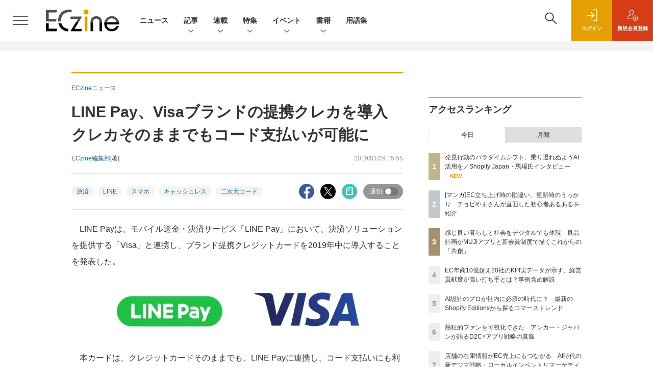

--- FILE ---
content_type: text/html; charset=utf-8
request_url: https://www.google.com/recaptcha/api2/aframe
body_size: 184
content:
<!DOCTYPE HTML><html><head><meta http-equiv="content-type" content="text/html; charset=UTF-8"></head><body><script nonce="mN9v__Q6q8v-OShSOYp6VA">/** Anti-fraud and anti-abuse applications only. See google.com/recaptcha */ try{var clients={'sodar':'https://pagead2.googlesyndication.com/pagead/sodar?'};window.addEventListener("message",function(a){try{if(a.source===window.parent){var b=JSON.parse(a.data);var c=clients[b['id']];if(c){var d=document.createElement('img');d.src=c+b['params']+'&rc='+(localStorage.getItem("rc::a")?sessionStorage.getItem("rc::b"):"");window.document.body.appendChild(d);sessionStorage.setItem("rc::e",parseInt(sessionStorage.getItem("rc::e")||0)+1);localStorage.setItem("rc::h",'1769452392251');}}}catch(b){}});window.parent.postMessage("_grecaptcha_ready", "*");}catch(b){}</script></body></html>

--- FILE ---
content_type: text/javascript;charset=utf-8
request_url: https://api.cxense.com/public/widget/data?json=%7B%22context%22%3A%7B%22referrer%22%3A%22%22%2C%22categories%22%3A%7B%22testgroup%22%3A%2281%22%7D%2C%22parameters%22%3A%5B%7B%22key%22%3A%22userState%22%2C%22value%22%3A%22anon%22%7D%2C%7B%22key%22%3A%22testGroup%22%2C%22value%22%3A%2281%22%7D%2C%7B%22key%22%3A%22loadDelay%22%2C%22value%22%3A%223.0%22%7D%2C%7B%22key%22%3A%22testgroup%22%2C%22value%22%3A%2281%22%7D%5D%2C%22autoRefresh%22%3Afalse%2C%22url%22%3A%22https%3A%2F%2Feczine.jp%2Fnews%2Fdetail%2F6383%22%2C%22browserTimezone%22%3A%220%22%7D%2C%22widgetId%22%3A%22e123c07cbff119f728912a36444bc280766f3978%22%2C%22user%22%3A%7B%22ids%22%3A%7B%22usi%22%3A%22mkvi9kgl1xgbtfre%22%7D%7D%2C%22prnd%22%3A%22mkvi9kgl13sdxxu3%22%7D&media=javascript&sid=1139585087115861191&widgetId=e123c07cbff119f728912a36444bc280766f3978&resizeToContentSize=true&useSecureUrls=true&usi=mkvi9kgl1xgbtfre&rnd=740842711&prnd=mkvi9kgl13sdxxu3&tzo=0&callback=cXJsonpCB4
body_size: 10499
content:
/**/
cXJsonpCB4({"httpStatus":200,"response":{"items":[{"recs-image":"https://eczine.jp/static/images/article/17775/17775_th.jpg","description":"世界中で8,100万人超。これは、2025年のブラックフライデー・サイバーマンデー(BFCM)期間中に、Shopifyで構築されたECサイト経由で買い物をした消費者の数だ。世界総売上146億ドル、過去最大規模となった直近の年末商戦の数字から見える市場動向、消費者の変化はどのようなものだったのか。2026年に準備すべきことや、トレンドのヒントをShopify Japan株式会社 カントリーマネージャーの馬場道生氏に聞いた。","collection":"ECzine","sho-publish-d":"20260126","title":"発見行動のパラダイムシフト、乗り遅れぬようAI活用を/Shopify Japan・馬場氏インタビュー","url":"https://eczine.jp/article/detail/17775","dominantimage":"https://eczine.jp/static/images/article/17775/17775_fb.jpg","recs-rawtitle":"発見行動のパラダイムシフト、乗り遅れぬようAI活用を／Shopify Japan・馬場氏インタビュー (1/3)|ECzine（イーシージン）","dominantthumbnail":"https://content-thumbnail.cxpublic.com/content/dominantthumbnail/7fbd405c035a59a41438593f6f35783eac4d3594.jpg?69769ac0","campaign":"undefined","testId":"114","id":"7fbd405c035a59a41438593f6f35783eac4d3594","placement":"2","click_url":"https://api.cxense.com/public/widget/click/[base64]"},{"recs-image":"https://eczine.jp/static/images/article/17822/17822_th.jpg","description":"Xにて「毎日4コマ」を掲げ、EC/ウェブ業界の“たのしいおしごと”を4コママンガで発信しているチョピやまさん。自身のこれまでの体験や、横のつながりから耳にする業界の光と闇をシュールに伝え、既に3,100人以上のフォロワーを抱えています。そんなチョピやまさんが4コマでは伝えきれない、よりリアルで密度の高いEC業界あるあるを紹介します。第12回は、「ECあるある~思い込みとトラブル~」についてです。","collection":"ECzine","sho-publish-d":"20260123","title":"[マンガ]EC立ち上げ時の勘違い、更新時のうっかり チョピやまさんが直面した初心者あるあるを紹介","url":"https://eczine.jp/article/detail/17822","dominantimage":"https://eczine.jp/static/images/article/17822/17822_fb.jpg","recs-rawtitle":"[マンガ]EC立ち上げ時の勘違い、更新時のうっかり　チョピやまさんが直面した初心者あるあるを紹介 (1/5)|ECzine（イーシージン）","dominantthumbnail":"https://content-thumbnail.cxpublic.com/content/dominantthumbnail/fd65fd979dedc03fd2f52f108d05f2864901047a.jpg?6972a427","campaign":"undefined","testId":"114","id":"fd65fd979dedc03fd2f52f108d05f2864901047a","placement":"2","click_url":"https://api.cxense.com/public/widget/click/[base64]"},{"recs-image":"https://eczine.jp/static/images/article/17792/17792_th.jpg","description":"あらゆる企業がEC進出し、競争が激しくなる一方で、EC化率の伸びが鈍化して投資が難しくなったり、深刻な人手不足に直面したりと、業界全体を見ればあらゆる課題がある昨今。新たな打ち手を探す中で、AIに活路を見出すケースも少なくないでしょう。本連載では、誤った認識のまま多額の投資やビジネス戦略策定をしないよう、EC業界の変革に関連するAI関連のニュースやユースケースを紹介しながら、「これからのEC×AIのありかた」をMMOL Holdings代表取締役の河野貴伸氏がお伝えします。第6回は「Shopify Editions Winter '26(以下、Winter '26 Edition)から見たエージェント時代の職種再編」についてです。","collection":"ECzine","sho-publish-d":"20260121","title":"AI設計のプロが社内に必須の時代に? 最新のShopify Editionsから探るコマーストレンド","url":"https://eczine.jp/article/detail/17792","dominantimage":"https://eczine.jp/static/images/article/17792/17792_fb.jpg","recs-rawtitle":"AI設計のプロが社内に必須の時代に？　最新のShopify Editionsから探るコマーストレンド (1/3)|ECzine（イーシージン）","dominantthumbnail":"https://content-thumbnail.cxpublic.com/content/dominantthumbnail/19f6d8f761fb55227bd2abc6610331d0a3b9344f.jpg?696ffc24","campaign":"undefined","testId":"114","id":"19f6d8f761fb55227bd2abc6610331d0a3b9344f","placement":"2","click_url":"https://api.cxense.com/public/widget/click/[base64]"},{"recs-image":"https://eczine.jp/static/images/article/17667/17667_th.jpg","description":"顧客と密な関係を築く接点として、既に定着しつつあるブランドアプリ。本連載は、株式会社ヤプリ 執行役員CCO 兼 エバンジェリストの金子洋平氏が、同社事例に限らず個性ある体験を生む各社へ施策の意図やそこから得た発見を聞いていきます。第2回は、2025年9月にリニューアルされた「MUJIアプリ」を運営する株式会社良品計画 取締役上席執行役員 宮澤高浩氏との対談です。","collection":"ECzine","sho-publish-d":"20260119","title":"感じ良い暮らしと社会をデジタルでも体現 良品計画がMUJIアプリと新会員制度で描くこれからの「共創」","url":"https://eczine.jp/article/detail/17667","dominantimage":"https://eczine.jp/static/images/article/17667/17667_fb.jpg","recs-rawtitle":"感じ良い暮らしと社会をデジタルでも体現　良品計画がMUJIアプリと新会員制度で描くこれからの「共創」 (1/3)|ECzine（イーシージン）","dominantthumbnail":"https://content-thumbnail.cxpublic.com/content/dominantthumbnail/6bf8fde54490dfa4a44eab27e572c3d7be1c7f75.jpg?696d59be","campaign":"undefined","testId":"114","id":"6bf8fde54490dfa4a44eab27e572c3d7be1c7f75","placement":"2","click_url":"https://api.cxense.com/public/widget/click/[base64]"},{"recs-image":"https://eczine.jp/static/images/article/17570/17570_th.jpg","description":"コメ兵、ユナイテッドアローズでDXを推進した後に、現在は株式会社300Bridge 代表取締役として経営、事業戦略、デジタルに関する各社のサポートや情報発信を行う藤原義昭氏。同氏が2018年から2019年にかけて連載していた「オムニチャネルの次の話をしよう」が、アップデートして帰ってきました。連載第4回は株式会社R6B 代表取締役 師橋淳一氏と対談。後編は、AI活用を含めたこれからのEC事業成長の見通しについて語り合いました。","collection":"ECzine","sho-publish-d":"20260113","title":"歴史が先行者利益にならないAI時代 2030年以降の生き残りをかけて日本のEC事業者は何をすべきか?","url":"https://eczine.jp/article/detail/17570","dominantimage":"https://eczine.jp/static/images/article/17570/17570_fb.jpg","recs-rawtitle":"歴史が先行者利益にならないAI時代　2030年以降の生き残りをかけて日本のEC事業者は何をすべきか？ (1/3)|ECzine（イーシージン）","dominantthumbnail":"https://content-thumbnail.cxpublic.com/content/dominantthumbnail/7ac552909568a2532538e04603449ec2c576ab59.jpg?69657623","campaign":"undefined","testId":"114","id":"7ac552909568a2532538e04603449ec2c576ab59","placement":"2","click_url":"https://api.cxense.com/public/widget/click/[base64]"},{"recs-image":"https://eczine.jp/static/images/article/17569/17569_th.jpg","description":"コメ兵、ユナイテッドアローズでDXを推進した後に、現在は株式会社300Bridge 代表取締役として経営、事業戦略、デジタルに関する各社のサポートや情報発信を行う藤原義昭氏。同氏が2018年から2019年にかけて連載していた「オムニチャネルの次の話をしよう」が、アップデートして帰ってきました。連載第4回は株式会社R6B 代表取締役 師橋淳一氏と対談。前編は、師橋氏の視点から見たShopify構築・運用トレンドの変化について教えてもらいました。","collection":"ECzine","sho-publish-d":"20260109","title":"ECサイトの持続可能性を高めるShopify メリットを最大化する運用スタイルをR6B師橋氏に聞いた","url":"https://eczine.jp/article/detail/17569","dominantimage":"https://eczine.jp/static/images/article/17569/17569_fb.jpg","recs-rawtitle":"ECサイトの持続可能性を高めるShopify　メリットを最大化する運用スタイルをR6B師橋氏に聞いた (1/3)|ECzine（イーシージン）","dominantthumbnail":"https://content-thumbnail.cxpublic.com/content/dominantthumbnail/90b8170193a6f4532c6f6b4fba22279ff5fa76bb.jpg?69602922","campaign":"undefined","testId":"114","id":"90b8170193a6f4532c6f6b4fba22279ff5fa76bb","placement":"2","click_url":"https://api.cxense.com/public/widget/click/[base64]"},{"recs-image":"https://eczine.jp/static/images/article/17831/17831_0.png","description":"本記事では、2025年(集計期間:1月1日~12月31日)にECzineで読まれた記事のアクセスランキングトップ30を紹介します。トレンドや事例のキャッチアップに活用ください。","collection":"ECzine","sho-publish-d":"20260108","title":"2025年、ECzineのインタビュー・寄稿記事ランキング!1位はベイシア急成長の裏側","url":"https://eczine.jp/article/detail/17831","dominantimage":"https://eczine.jp/static/images/article/17831/17831_fb.png","recs-rawtitle":"2025年、ECzineのインタビュー・寄稿記事ランキング！1位はベイシア急成長の裏側 (1/3)|ECzine（イーシージン）","dominantthumbnail":"https://content-thumbnail.cxpublic.com/content/dominantthumbnail/f2ce7139addca7ed9c2513310a11832c61765b05.jpg?695edb48","campaign":"undefined","testId":"114","id":"f2ce7139addca7ed9c2513310a11832c61765b05","placement":"2","click_url":"https://api.cxense.com/public/widget/click/[base64]"},{"recs-image":"https://eczine.jp/static/images/article/17797/17797_0.jpg","description":"2024年に現役を引退し、2025年からザスパ群馬の代表取締役社長 兼 GMに就任した細貝萌氏。苦境のJ3を戦うザスパ群馬は今、ベイシアグループの一員として大きな変革期を迎えています。クラブ経営を支える「パートナー収入、グッズ、チケット」の3本の柱をどう伸ばすのか。人気マスコット「ザスパンダ」や選手に関連したグッズの戦略や、グループの強大なネットワークを活かしたEC・マーケティングの裏側に、ザスパ群馬の広告制作・運用をサポートするKOTONAのマーケティング本部長である伊勢正基氏が迫ります。","collection":"ECzine","sho-publish-d":"20260107","title":"ベイシアグループ入りで新たな風を ザスパ群馬・細貝社長が語る、J3からの逆襲支えるグッズ&EC戦略","url":"https://eczine.jp/article/detail/17797","dominantimage":"https://eczine.jp/static/images/article/17797/17797_fb.jpg","recs-rawtitle":"ベイシアグループ入りで新たな風を　ザスパ群馬・細貝社長が語る、J3からの逆襲支えるグッズ＆EC戦略 (1/3)|ECzine（イーシージン）","dominantthumbnail":"https://content-thumbnail.cxpublic.com/content/dominantthumbnail/bc5809d6b2e7e4cfa244352ff5f0af5c3bdf5bd9.jpg?695d86a6","campaign":"undefined","testId":"114","id":"bc5809d6b2e7e4cfa244352ff5f0af5c3bdf5bd9","placement":"2","click_url":"https://api.cxense.com/public/widget/click/[base64]"}],"template":"                  <div class=\"c-featureindex\">\n                    <ul class=\"c-featureindex_list row row-cols-1 row-cols-sm-2 row-cols-md-4 gx-4 gy-4 gy-md-5\">\n          <!--%\n          var dummy = \"\";\n\t\t  var items = data.response.items;\n\t\t  for (var i = 0; i < 8; i++) {\n  \t\t\tvar item = items[i];\n                var title = item['recs-rawtitle'].replace(\"|ネット通販情報満載の無料Webマガジン「ECzine（イーシージン）」\",\"\");\n                title = title.replace(\"|ECzine（イーシージン）\",\"\");\n                title = title.replace(/\\([0-9]+\\/[0-9]+\\)$/i,\"\");              \n                var publish_date = item['sho-publish-d'];\n                var recs_image = item['recs-image'].replace(/^http:\\/\\//i, 'https://');\n                recs_image = recs_image.replace(/^https:\\/\\/eczine.jp/, 'https://eczine-cdn.shoeisha.jp');\n                var click_url = cX.clickTracker(item.click_url);\n            %-->                    \n                      <li class=\"c-featureindex_listitem\">\n                        <div class=\"c-featureindex_item\">\n                          <div class=\"c-featureindex_item_img\">\n                            <p><img tmp:src=\"{{recs_image}}\"  alt=\"\" width=\"200\" height=\"150\" class=\"\"></p>\n                           </div>\n                            \n                          <div class=\"c-featureindex_item_content\">\n                            <p class=\"c-featureindex_item_heading\"><a tmp:id=\"{{click_url}}\" tmp:href=\"{{item.url}}\" tmp:target=\"_top\">{{title}}</a></p>\n                          </div>\n                        </div>\n                      </li>\n          <!--%\n          }\n\t      %-->            \n                            </ul>\n                            </div>","style":"@import url('https://fonts.googleapis.com/css2?family=Roboto&display=swap');\n\n.cx-flex-module[data-cx_q4ek] {\n    --cx-columns: 4;\n    --cx-item-gap: 4px;\n    --cx-image-height: 220px;\n    --cx-background-color: #FFF;\n    --cx-text-color: #555;\n    --cx-text-hover-color: #000;\n    --cx-font-size: 15px;\n    --cx-font-family: 'Roboto', arial, helvetica, sans-serif;\n    --cx-item-width: calc(100% / var(--cx-columns));\n    display: flex;\n    flex-wrap: wrap;\n    justify-content: space-evenly;\n    background: var(--cx-background-color);\n    padding: var(--cx-item-gap);\n}\n\n.cx-flex-module[data-cx_q4ek] .cx-item {\n    width: calc(var(--cx-item-width) - var(--cx-columns) * var(--cx-item-gap));\n    margin: var(--cx-item-gap) var(--cx-item-gap) calc(2 * var(--cx-item-gap)) var(--cx-item-gap);\n    flex-grow: 1;\n    display: block;\n    text-decoration: none;\n}\n\n.cx-flex-module[data-cx_q4ek] .cx-item.text-only {\n    background: #FAFAFA;\n    padding: 15px;\n    box-sizing: border-box;\n}\n\n.cx-flex-module[data-cx_q4ek] img {\n    width: 100%;\n    height: var(--cx-image-height);\n    -o-object-fit: cover;\n       object-fit: cover;\n    background: #EFEFEF;\n}\n\n.cx-flex-module[data-cx_q4ek] .cx-item h3 {\n    font-family: var(--cx-font-family);\n    font-size: var(--cx-font-size);\n    font-weight: bold;\n    color: var(--cx-text-color);\n    line-height: 1.3;\n    padding: 0;\n    margin: 0;\n}\n\n.cx-flex-module[data-cx_q4ek] .cx-item.text-only span {\n    font-family: var(--cx-font-family);\n    font-size: 90%;\n    color: var(--cx-text-color);\n    filter: opacity(0.5);\n    margin: 5px 0;\n    line-height: 1.3;\n}\n\n.cx-flex-module[data-cx_q4ek] .cx-item:hover {\n    opacity: 0.95;\n}\n\n.cx-flex-module[data-cx_q4ek] .cx-item:hover h3 {\n    color: var(--cx-text-hover-color);\n}\n\n@media screen and (max-width: 600px) {\n    .cx-flex-module[data-cx_q4ek] .cx-item {\n        width: calc(100% - 4 * var(--cx-item-gap));\n        height: unset;\n        margin: var(--cx-item-gap) calc(2 * var(--cx-item-gap));\n    }\n\n    .cx-flex-module[data-cx_q4ek] .cx-item h3 {\n        font-size: 5vw;\n    }\n\n    .cx-flex-module[data-cx_q4ek] img {\n        height: unset;\n    }\n}\n\n/* IE10+ */\n\n@media screen\\0 {\n    .cx-flex-module[data-cx_q4ek] {\n        background: #FFF;\n        padding: 4px;\n    }\n\n    .cx-flex-module[data-cx_q4ek] .cx-item {\n        width: calc(33% - 12px);\n        margin: 4px;\n    }\n\n    .cx-flex-module[data-cx_q4ek] img {\n        min-height: auto;\n    }\n\n    .cx-flex-module[data-cx_q4ek] .cx-item h3 {\n        font-family: Roboto, arial, helvetica, sans-serif;\n        font-size: 14px;\n        color: #555;\n        margin: 5px 0;\n    }\n\n    .cx-flex-module[data-cx_q4ek] .cx-item:hover h3 {\n        color: #000;\n    }\n\n    .cx-flex-module[data-cx_q4ek] .cx-item.text-only span {\n        font-family: Roboto, arial, helvetica, sans-serif;\n        color: #AAA;\n    }\n}\n","prnd":"mkvi9kgl13sdxxu3"}})

--- FILE ---
content_type: text/javascript;charset=utf-8
request_url: https://api.cxense.com/public/widget/data?json=%7B%22context%22%3A%7B%22referrer%22%3A%22%22%2C%22categories%22%3A%7B%22testgroup%22%3A%2281%22%7D%2C%22parameters%22%3A%5B%7B%22key%22%3A%22userState%22%2C%22value%22%3A%22anon%22%7D%2C%7B%22key%22%3A%22testGroup%22%2C%22value%22%3A%2281%22%7D%2C%7B%22key%22%3A%22loadDelay%22%2C%22value%22%3A%223.0%22%7D%2C%7B%22key%22%3A%22testgroup%22%2C%22value%22%3A%2281%22%7D%5D%2C%22autoRefresh%22%3Afalse%2C%22url%22%3A%22https%3A%2F%2Feczine.jp%2Fnews%2Fdetail%2F6383%22%2C%22browserTimezone%22%3A%220%22%7D%2C%22widgetId%22%3A%22ede2ad684305ae5f9b63fda9bf407a23b6afed88%22%2C%22user%22%3A%7B%22ids%22%3A%7B%22usi%22%3A%22mkvi9kgl1xgbtfre%22%7D%7D%2C%22prnd%22%3A%22mkvi9kgl13sdxxu3%22%7D&media=javascript&sid=1139585087115861191&widgetId=ede2ad684305ae5f9b63fda9bf407a23b6afed88&resizeToContentSize=true&useSecureUrls=true&usi=mkvi9kgl1xgbtfre&rnd=1688855395&prnd=mkvi9kgl13sdxxu3&tzo=0&callback=cXJsonpCB3
body_size: 3653
content:
/**/
cXJsonpCB3({"httpStatus":200,"response":{"items":[{"dominantimagedimensions":"1200x630","recs-image":"https://eczine.jp/static/images/article/17713/17713_0.jpg","description":"本記事では、ECzine Day 2025 Octoberにて行われたW2によるセッション「EC年商10億超え20社のKPI実データが示す経営貢献度が高い打ち手5選」の内容をレポートする。同社のシステムを利用する年商10億円以上の企業20社の実データを分析し、年商1~5億円規模の企業との比較から見えてきた成長の鍵を解説。新規顧客獲得の重要性や、売上と強い相関を持つ会員数・メルマガ会員数の指標、そして今後のECに不可欠な「メディア化」という戦略について、具体的なデータと事例を交えて紹介する。","collection":"Spotlight","dominantthumbnaildimensions":"300x158","title":"EC年商10億超え20社のKPI実データが示す、経営貢献度が高い打ち手とは?事例含め解説","url":"https://eczine.jp/article/detail/17713","dominantimage":"https://eczine.jp/static/images/article/17713/17713_fb.jpg","recs-rawtitle":"EC年商10億超え20社のKPI実データが示す、経営貢献度が高い打ち手とは？事例含め解説 (1/3)|ECzine（イーシージン）","dominantthumbnail":"https://content-thumbnail.cxpublic.com/content/dominantthumbnail/d34280c09a76624d255d30f116ff8bbaa4b94db4.jpg?695b1efc","campaign":"1","testId":"116","id":"d34280c09a76624d255d30f116ff8bbaa4b94db4","placement":"6","click_url":"https://api.cxense.com/public/widget/click/[base64]"},{"dominantimagedimensions":"1200x630","recs-image":"https://eczine.jp/static/images/article/17699/17699_th.jpg","description":"UGCをフックに商品・サービスに関心をもち、購買行動を起こす消費者が増える現代。既に、SNSなしに小売事業者が認知や支持を獲得するのは困難な時代になりつつあるといっても過言ではないだろう。生成AIによる検索行動の変化も含め、タッチポイントが変われば、当然売上創出に向けた活動の軸も変化させなければならない。そこでMEO対策ツール「口コミコム」を提供する株式会社movが提唱しているのが、GoogleマーチャントセンターとGoogleビジネスプロフィールの連携によって実現できる「ローカルインベントリマーケティング」だ。本稿では、ローカルインベントリマーケティングの重要性や小売事業者が取り組むべき理由、具体的な実践方法について、同社でサービス開発に携わる2名に話を聞いた。","collection":"Spotlight","dominantthumbnaildimensions":"300x158","title":"店舗の在庫情報がEC売上にもつながる AI時代の新デジマ戦略・ローカルインベントリマーケティングとは","url":"https://eczine.jp/article/detail/17699","dominantimage":"https://eczine.jp/static/images/article/17699/17699_fb2.jpg","recs-rawtitle":"店舗の在庫情報がEC売上にもつながる　AI時代の新デジマ戦略・ローカルインベントリマーケティングとは (1/3)|ECzine（イーシージン）","dominantthumbnail":"https://content-thumbnail.cxpublic.com/content/dominantthumbnail/d0aee6c8d219ba6cc5de819af26f50dc384b2d82.jpg?69684b93","campaign":"1","testId":"116","id":"d0aee6c8d219ba6cc5de819af26f50dc384b2d82","placement":"6","click_url":"https://api.cxense.com/public/widget/click/[base64]"}],"template":"<section class=\"c-primarysection\">\n                <div class=\"c-primarysection_header\">\n                  <h2 class=\"c-primarysection_heading\">Spotlight</h2>\n                  <p class=\"c-secondarysection_heading_small\">AD</p>\n                </div>\n<div class=\"c-primarysection_body\">\n                  <div class=\"c-pickupindex\">\n                    <ul class=\"c-pickupindex_list\">\n<!--%\nvar dummy = \"\";\nvar items = data.response.items.slice(0, 3);\nfor (var i = 0; i < items.length; i++) {\n    var item = items[i];\n    var title = item['recs-rawtitle'].replace(\"|ネット通販情報満載の無料Webマガジン「ECzine（イーシージン）」\",\"\");\n    title = title.replace(\"|ECzine（イーシージン）\",\"\");\n    title = title.replace(/\\([0-9]+\\/[0-9]+\\)$/i,\"\");        \n    var publish_date = item['sho-publish-d'];\n    var recs_image = item['recs-image'].replace(/^http:\\/\\//i, 'https://');\n    recs_image = recs_image.replace(/^https:\\/\\/eczine.jp/, 'https://eczine-cdn.shoeisha.jp');\n%-->                    \n\n                      <li class=\"c-pickupindex_listitem\">\n                        <div class=\"c-pickupindex_item\">\n                          <div class=\"c-pickupindex_item_img\"><img tmp:src=\"{{recs_image}}\" alt=\"\" width=\"200\" height=\"150\"></div>\n                          <div class=\"c-pickupindex_item_content\">\n                            <p class=\"c-pickupindex_item_heading\"><a tmp:id=\"{{cX.clickTracker(item.click_url)}}\" tmp:href=\"{{item.url}}\" tmp:target=\"_top\">{{title}}</a></p>\n                          </div>\n                        </div>\n                      </li>\n<!--%\n}\n%-->                      \n\n                    </ul>\n                  </div>\n                </div>\n\n</section>","style":"","prnd":"mkvi9kgl13sdxxu3"}})

--- FILE ---
content_type: text/javascript;charset=utf-8
request_url: https://id.cxense.com/public/user/id?json=%7B%22identities%22%3A%5B%7B%22type%22%3A%22ckp%22%2C%22id%22%3A%22mkvi9kgl1xgbtfre%22%7D%2C%7B%22type%22%3A%22lst%22%2C%22id%22%3A%222il14re8qx7e22j05cugse26cf%22%7D%2C%7B%22type%22%3A%22cst%22%2C%22id%22%3A%222il14re8qx7e22j05cugse26cf%22%7D%5D%7D&callback=cXJsonpCB5
body_size: 190
content:
/**/
cXJsonpCB5({"httpStatus":200,"response":{"userId":"cx:30ejskkfvb5bt2weirrlwd802f:3qwinpzkjjwo6","newUser":true}})

--- FILE ---
content_type: text/javascript;charset=utf-8
request_url: https://p1cluster.cxense.com/p1.js
body_size: 101
content:
cX.library.onP1('2il14re8qx7e22j05cugse26cf');
